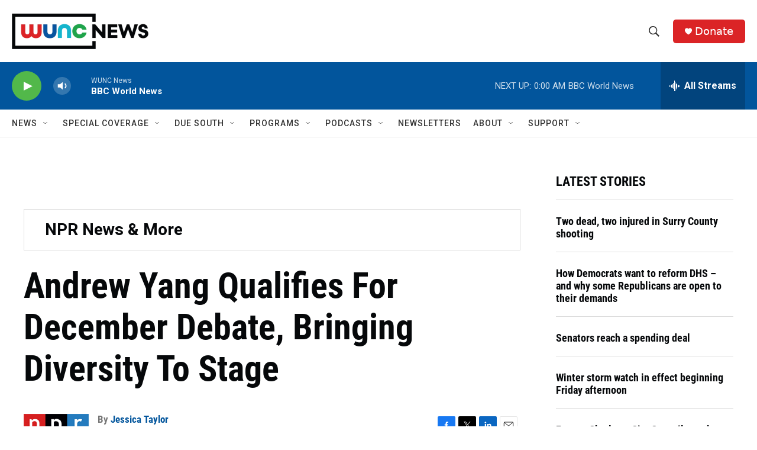

--- FILE ---
content_type: text/html; charset=utf-8
request_url: https://www.google.com/recaptcha/api2/aframe
body_size: 184
content:
<!DOCTYPE HTML><html><head><meta http-equiv="content-type" content="text/html; charset=UTF-8"></head><body><script nonce="MpNe4H0fKXPZbqCm_3qjew">/** Anti-fraud and anti-abuse applications only. See google.com/recaptcha */ try{var clients={'sodar':'https://pagead2.googlesyndication.com/pagead/sodar?'};window.addEventListener("message",function(a){try{if(a.source===window.parent){var b=JSON.parse(a.data);var c=clients[b['id']];if(c){var d=document.createElement('img');d.src=c+b['params']+'&rc='+(localStorage.getItem("rc::a")?sessionStorage.getItem("rc::b"):"");window.document.body.appendChild(d);sessionStorage.setItem("rc::e",parseInt(sessionStorage.getItem("rc::e")||0)+1);localStorage.setItem("rc::h",'1769744237044');}}}catch(b){}});window.parent.postMessage("_grecaptcha_ready", "*");}catch(b){}</script></body></html>